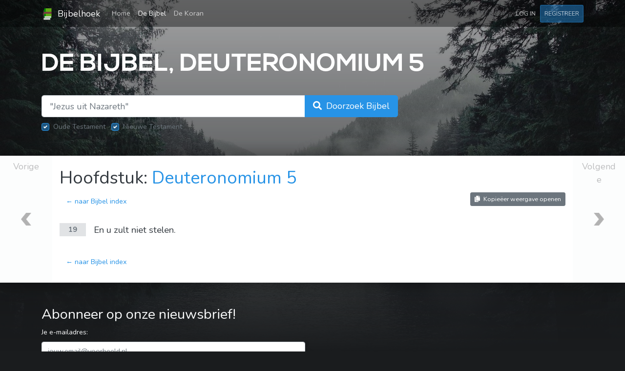

--- FILE ---
content_type: text/html; charset=UTF-8
request_url: https://www.bijbelhoek.nl/bijbel/deuteronomium/5/19
body_size: 3824
content:
<!DOCTYPE html>
<html lang="nl">
    <head>
        <meta charset="utf-8" />
        <meta name="viewport" content="width=device-width, initial-scale=1" />
        <meta name="csrf-token" content="ZqXoAqzknaNa7VL98sjhy0NajHNQ8cWnbtEWjtWh" />

        
        <title>Deuteronomium 5:19 - En u zult niet stelen. | Bijbelhoek</title>

        
                    <meta name="description"
                content="19 En u zult niet stelen."
            />
        
        <link rel="apple-touch-icon" sizes="180x180" href="/apple-touch-icon.png?v=1" />
        <link rel="icon" type="image/png" sizes="32x32" href="/favicon-32x32.png?v=1" />
        <link rel="icon" type="image/png" sizes="16x16" href="/favicon-16x16.png?v=1" />
        <link rel="manifest" href="/site.webmanifest?v=1" />
        <link rel="mask-icon" href="/safari-pinned-tab.svg?v=1" color="#5bbad5" />
        <link rel="shortcut icon" href="/favicon.ico?v=1" />
        <meta name="msapplication-TileColor" content="#00a300" />
        <meta name="theme-color" content="#00a300" />

        <link rel="preload" as="style" href="https://www.bijbelhoek.nl/build/assets/app-8e3dacfe.css" /><link rel="stylesheet" href="https://www.bijbelhoek.nl/build/assets/app-8e3dacfe.css" />        <link rel="preload" as="style" href="https://www.bijbelhoek.nl/build/assets/all.min-de16fb1c.css" /><link rel="stylesheet" href="https://www.bijbelhoek.nl/build/assets/all.min-de16fb1c.css" />
        
        <script async src="https://www.googletagmanager.com/gtag/js?id=G-Y6C1CFFK2B"></script>
        <script>
            window.dataLayer = window.dataLayer || [];
            function gtag(){dataLayer.push(arguments);}
            gtag('js', new Date());
            gtag('config', 'G-Y6C1CFFK2B');

                    </script>

        
        <script type="text/javascript" src="//downloads.mailchimp.com/js/signup-forms/popup/unique-methods/embed.js" data-dojo-config="usePlainJson: true, isDebug: false"></script><script type="text/javascript">window.dojoRequire(["mojo/signup-forms/Loader"], function(L) { L.start({"baseUrl":"mc.us18.list-manage.com","uuid":"61062fe79439d2ab6fbc7d2a5","lid":"c04bf89836","uniqueMethods":true}) })</script>

            <link rel="canonical" href="https://www.bijbelhoek.nl/bijbel/deuteronomium/5/19" />
    </head>
    <body>
        <div id="app">
            <div class="primary-background"></div>

                <header class="header mb-4">
    <nav class="navbar navbar-expand-sm navbar-dark">
        <div class="container">
            <a href="https://www.bijbelhoek.nl" class="navbar-brand">
                <img src="https://www.bijbelhoek.nl/favicon.png"
                    width="24"
                    height="24"
                    class="d-inline-block align-center mr-1"
                    alt="Bijbelhoek logo"
                    title="Bijbelhoek logo"
                />
                Bijbelhoek
            </a>

            <button class="navbar-toggler"
                type="button"
                data-toggle="collapse"
                data-target="#navbarSupportedContent"
                aria-controls="navbarSupportedContent"
                aria-expanded="false"
                aria-label="Toggle navigation"
            >
                <span class="navbar-toggler-icon"></span>
            </button>

            <div class="collapse navbar-collapse" id="navbarSupportedContent">
                <ul class="navbar-nav">
                    <li class="
                        nav-item
                        
                    ">
                        <a href="https://www.bijbelhoek.nl"
                            class="nav-link"
                        >
                            Home <span class="sr-only">(current)</span>
                        </a>
                    </li>
                    <li class="
                        nav-item
                        active
                    ">
                        <a href="https://www.bijbelhoek.nl/bijbel"
                            class="nav-link"
                        >
                            De Bijbel
                        </a>
                    </li>
                    <li class="
                        nav-item
                        
                    ">
                        <a href="https://www.bijbelhoek.nl/koran"
                            class="nav-link"
                        >
                            De Koran
                        </a>
                    </li>
                                    </ul>
                <ul class="navbar-nav ml-auto">
                                            <li>
                            <a href="https://www.bijbelhoek.nl/login"
                                class="nav-link btn btn-sm text-uppercase"
                            >
                                Log in
                            </a>
                        </li>
                        <li>
                            <a href="https://www.bijbelhoek.nl/register"
                                class="nav-link btn btn-primary btn-sm text-uppercase"
                            >
                                Registreer
                            </a>
                        </li>
                                    </ul>
            </div>
        </div>
    </nav>
</header>

    <div class="main-container">
        <div class="container">
    <header class="hero-header py-4">
        <h1 class="hero-header__title">
            De Bijbel, Deuteronomium 5
        </h1>
    </header>
</div>
        <div class="container">
    <div class="row">
        <div class="col-lg-8 mb-5">
            <form method="GET"
                action="https://www.bijbelhoek.nl/bijbel/zoeken"
            >
                <div class="input-group input-group-lg">
                    <input type="search"
                        id="search-input"
                        class="form-control "
                        name="query"
                        value=""
                        placeholder="&quot;Jezus uit Nazareth&quot;"
                        required
                    />
                    <div class="input-group-append">
                        <button type="submit"
                            class="btn btn-primary btn-lg"
                        >
                            <span class="d-none d-md-inline">
                                <i class="fa fa-search mr-1"></i>
                                Doorzoek Bijbel
                            </span>
                            <span class="d-md-none">
                                <i class="fa fa-search"></i>
                                Zoeken
                            </span>
                        </button>
                    </div>
                </div>

                <div class="mt-2">
                    <div class="custom-control custom-checkbox d-inline-block mr-2">
                        <input type="hidden" name="old_testament" value="1" />
                        <input type="checkbox"
                            id="search-filter-old"
                            class="custom-control-input"
                            name="old_testament"
                            value="1"
                            checked
                            disabled
                        />
                        <label for="search-filter-old"
                            class="custom-control-label"
                        >Oude Testament</label>
                    </div>
                    <div class="custom-control custom-checkbox d-inline-block">
                        <input type="hidden" name="new_testament" value="1" />
                        <input type="checkbox"
                            id="search-filter-new"
                            class="custom-control-input"
                            name="new_testament"
                            value="1"
                            checked
                            disabled
                        />
                        <label for="search-filter-new"
                            class="custom-control-label"
                        >Nieuwe Testament</label>
                    </div>
                </div>

                            </form>
        </div>
    </div>
</div>

        <div class="card text-dark">
            <div class="row no-gutters">
                <div class="col-1">
                                            <a href="https://www.bijbelhoek.nl/bijbel/deuteronomium/4"
                            class="btn btn-lg btn-light btn-block chapter-navigation chapter-navigation--previous"
                        >
                            Vorige
                        </a>
                                    </div>
                <div class="col-10">
                    <div class="container my-4">
                        <h1>
                            Hoofdstuk:
                            <a href="https://www.bijbelhoek.nl/bijbel/deuteronomium/5">
                                Deuteronomium 5
                            </a>
                        </h1>
                        <div class="row">
                            <div class="col-md-6 text-center text-md-left">
                                <a href="https://www.bijbelhoek.nl/bijbel" class="btn btn-link">
                                    &larr; naar Bijbel index
                                </a>
                            </div>
                            <div class="col-md-6 text-center text-md-right">
                                                                    <a href="https://www.bijbelhoek.nl/bijbel/deuteronomium/5/19?view=copy"
                                        class="btn btn-secondary btn-sm btn-outline"
                                    >
                                        <i class="fa fa-copy mr-1"></i>
                                        Kopieëer weergave openen
                                    </a>
                                                            </div>
                        </div>

                        <main>
                                                            <div class="book-passage book-passage--bible my-4">
                                                                            <article class="book-passage__verse">
                                            <header class="book-passage__meta-container">
                                                <a href="https://www.bijbelhoek.nl/bijbel/deuteronomium/5/19"
                                                    class="book-passage__verse-number"
                                                >
                                                    19
                                                </a>
                                            </header>
                                            <div class="book-passage__verse-body-container">
                                                <div class="book-passage__verse-body">
                                                    En u zult niet stelen.
                                                </div>
                                            </div>
                                        </article>
                                                                    </div>
                                                    </main>

                        <a href="https://www.bijbelhoek.nl/bijbel" class="btn btn-link">
                            &larr; naar Bijbel index
                        </a>
                    </div>
                </div>
                <div class="col-1">
                                            <a href="https://www.bijbelhoek.nl/bijbel/deuteronomium/6"
                            class="btn btn-lg btn-light btn-block chapter-navigation chapter-navigation--next"
                        >
                            Volgende
                        </a>
                                    </div>
            </div>
        </div>
    </div>

    <div class="container py-5 text-light position-relative">
    <!-- Begin Mailchimp Signup Form -->
    

    <div id="mc_embed_signup">
        <form
            action="https://gmail.us18.list-manage.com/subscribe/post?u=61062fe79439d2ab6fbc7d2a5&amp;id=c04bf89836"
            method="post"
            id="mc-embedded-subscribe-form"
            name="mc-embedded-subscribe-form"
            target="_blank"
            novalidate
        >
            <div id="mc_embed_signup_scroll">
                <h2 class="text-light">Abonneer op onze nieuwsbrief!</h2>
                
                <div class="row mb-2">
                    <div class="col col-sm-10 col-md-8 col-lg-6">
                        <label for="mce-EMAIL">
                            Je e-mailadres:
                        </label>
                        <input
                            type="email"
                            name="EMAIL"
                            class="form-control"
                            id="mce-EMAIL"
                            placeholder="jouw.email@voorbeeld.nl"
                            required
                        />
                    </div>
                </div>
                <div class="row">
                    <div class="col col-8 col-md-4">
                        <button class="btn btn-primary btn-block" type="submit">
                            <i class="fas fa-paper-plane"></i>
                            <strong>Inschrijven</strong>
                        </button>
                    </div>
                </div>
                <!-- real people should not fill this in and expect good things - do not remove this or risk form bot signups-->
                <div style="position: absolute; left: -5000px;" aria-hidden="true"><input type="text" name="b_61062fe79439d2ab6fbc7d2a5_c04bf89836" tabindex="-1" value=""></div>
            </div>
        </form>
    </div>
    <!--End mc_embed_signup-->
</div>

    <footer class="footer">
    <div class="container">
        <div class="footer__top"></div>
    </div>
    <div class="footer__copyright">
        <div class="container">
            <div class="row py-4 text-light">
                <div class="col-md-7">
                    <a href="https://www.bijbelhoek.nl">Home</a> &bull;
                    <a href="https://www.bijbelhoek.nl/over-ons">Over ons</a> &bull;
                    <a href="https://twitter.com/bijbelhoek">Twitter @bijbelhoek</a>
                </div>
                <div class="col-md-5 text-md-right">
                    <p class="m-0">
                        Copyright &copy; 2017&ndash;2026
                        <a href="https://www.bijbelhoek.nl"
                            class="text-primary"
                        >Bijbelhoek</a>.
                    </p>
                </div>
            </div>
        </div>
    </div>
</footer>
        </div>

        <link rel="modulepreload" href="https://www.bijbelhoek.nl/build/assets/app-1a92c8a6.js" /><script type="module" src="https://www.bijbelhoek.nl/build/assets/app-1a92c8a6.js"></script>
            </body>
</html>
